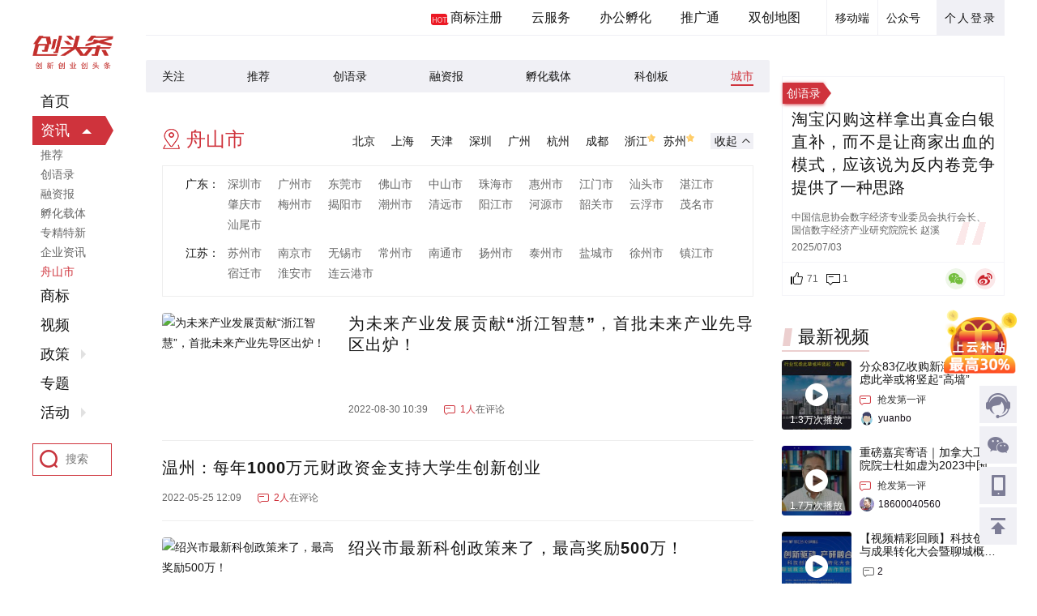

--- FILE ---
content_type: text/html;charset=utf-8
request_url: http://www.ctoutiao.com/city/392/
body_size: 16385
content:
<!DOCTYPE html>
<html>
<head>
    <meta charset="UTF-8">
    <title>舟山市创业政策_舟山市创投资讯_舟山市创投圈_舟山市双创新闻-创头条</title>
    <meta name="keywords" content="舟山市创投资讯,舟山市双创新闻,舟山市创业新闻资讯,舟山市创业政策,舟山市创业政策汇总,舟山市创投新闻,舟山市创投圈" />
    <meta name="description" content="创头条地方频道为创业者和投资者提供最新鲜最全面的舟山市创业政策、舟山市创业新闻资讯、舟山市创投新闻、舟山市双创新闻，汇集舟山市创投圈最全面的资讯政策信息，为舟山市的创业者和投资人提供最便利的交流平台。" />
    <link rel="stylesheet" href="/style/toutiao2019/css/barrager.css">
    <link rel="stylesheet" href="/style/toutiao2019/css/newctt.css?v=3.7">
    <script type="text/javascript" src="/style/toutiao2019/js/jquery-1.11.1.min.js"></script>
    <script type="text/javascript" src="/style/toutiao2019/js/jquery.barrager.js"></script>
</head>
<body>

<div>

    <div class="ctt-layout">

        <div class="ctt-layout-main clearFix">

            <div class="ctt-main-right clearFix">

                <div class="ctt-header clearFix">
    <div class="ctt-header-content">
        <div class="ctt-header-passport">
            <div class="ctt-personal">
                                <a href="/auth/login.html" class="ctt-personal-login hide">个人登录</a>
                            </div>
        </div>
        <div class="ctt-header-qrcode clearFix">
            <div class="ctt-header-qrcode-gzh">
                <div class="ctt-qrcode-gzh-del" style="border-left: 1px solid #f0f0f5; padding: 0  10px;">公众号</div>
                <div class="ctt-qrcode-wm">
                    <img src="/style/toutiao2019/img/QRcode-gzh.jpg" alt="">
                    <span>关注微信公众号</span>
                </div>
            </div>
            <div class="ctt-header-qrcode-app">
                <div class="ctt-qrcode-app-del" style="border-left: 1px solid #f0f0f5; padding: 0  10px;">移动端</div>
                <div class="ctt-qrcode-wm" style="width:160px;left:-55px;">
                    <div>
                        <img src="/style/toutiao2019/img/QRcode-qfb.jpg" alt="">
                        <span>创头条企服版APP</span>
                    </div>
                    <!-- <div>
                        <img src="/style/toutiao2019/img/QRcode-kxb.jpg" alt="">
                        <span>创头条快享版APP</span>
                    </div> -->
                </div>
            </div>
        </div>
        <div class="ctt-header-navsy" style="height:44px;">
            <a href="https://www.kaipaier.com/service/" target="_blank" rel="nofollow"><em></em>商标注册</a>
            <a href="http://www.sccloud.cn/" target="_blank" rel="nofollow">云服务</a>
            <a href="/service/officeSpace/" target="_blank">办公孵化</a>
            <a href="/tuiguang/" target="_blank">推广通</a>
            <a href="/map/index.html" target="_blank">双创地图</a>
        </div>
    </div>
</div>

                <div class="ctt-layout-content">

                    <div class="ctt-article">

                        <div class="ctt-home-main clearFix">

                            <div class="ctt-home-flow">

                                <div class="nav-takeup-all" data-has-first="0">
                                    <div class="ctt-takeup-all-abse">
                                        <div class="ctt-takeup-all ctt-takeup-alaurt">
                                            <div class="takeup"><a href="/me/">关注</a></div>
                                            <div class="occupy"></div>
                                            <div class="takeup"><a href="/toutiao/">推荐</a></div>
                                            <!-- <div class="occupy"></div> -->
                                            <!-- <div class="takeup"><a href="/toutiao/chosen/">创精选</a></div> -->
                                            <div class="occupy"></div>
                                            <div class="takeup"><a href="/yulu/">创语录</a></div>
                                            <div class="occupy"></div>
                                            <div class="takeup"><a href="/invest/">融资报</a></div>
                                            <div class="occupy"></div>
                                            <div class="takeup"><a href="/cat/16/" class="">孵化载体</a></div>
                                            <div class="occupy"></div>
                                            <div class="takeup"><a href="/cat/53/" class="">科创板</a></div>
                                            <div class="occupy"></div>
                                            <div class="takeup"><a href="/city/2/" class="takeup-active">城市</a></div>
                                        </div>
                                    </div>
                                </div>

                                <div class="ctt-home-flow-list clearFix">
                                    <div class="clearFix padding-top-20 ctt-add-localbox">
                                        <div class="local-left">舟山市</div>
                                        <div class="clearFix local-rig">
                                            <p class="clearFix">

                                                <a href="/city/52/" >北京</a>
                                                <a href="/city/25/" >上海</a>
                                                <a href="/city/27/" >天津</a>
                                                <a href="/city/77/" >深圳</a>
                                                <a href="/city/76/" >广州</a>
                                                <a href="/city/383/" >杭州</a>
                                                <a href="/city/322/" >成都</a>
                                                <a href="/prov/31/" class="opo ">浙江<em></em></a>
                                                <a href="/city/221/" class="opo ">苏州<em></em></a>
                                            </p>
                                            <div class="localzk">收起</div>
                                        </div>
                                    </div>
                                    <div class="ctt-all-localbox">
                                        <ul class="Fvboxg">
                                                                                        <li>
                                                <span>广东：</span>
                                                                                                <a href="/city/77/" >深圳市</a>
                                                                                                <a href="/city/76/" >广州市</a>
                                                                                                <a href="/city/79/" >东莞市</a>
                                                                                                <a href="/city/80/" >佛山市</a>
                                                                                                <a href="/city/95/" >中山市</a>
                                                                                                <a href="/city/96/" >珠海市</a>
                                                                                                <a href="/city/82/" >惠州市</a>
                                                                                                <a href="/city/83/" >江门市</a>
                                                                                                <a href="/city/88/" >汕头市</a>
                                                                                                <a href="/city/93/" >湛江市</a>
                                                                                                <a href="/city/94/" >肇庆市</a>
                                                                                                <a href="/city/86/" >梅州市</a>
                                                                                                <a href="/city/84/" >揭阳市</a>
                                                                                                <a href="/city/78/" >潮州市</a>
                                                                                                <a href="/city/87/" >清远市</a>
                                                                                                <a href="/city/91/" >阳江市</a>
                                                                                                <a href="/city/81/" >河源市</a>
                                                                                                <a href="/city/90/" >韶关市</a>
                                                                                                <a href="/city/92/" >云浮市</a>
                                                                                                <a href="/city/85/" >茂名市</a>
                                                                                                <a href="/city/89/" >汕尾市</a>
                                                                                            </li>
                                                                                        <li>
                                                <span>江苏：</span>
                                                                                                <a href="/city/221/" >苏州市</a>
                                                                                                <a href="/city/220/" >南京市</a>
                                                                                                <a href="/city/222/" >无锡市</a>
                                                                                                <a href="/city/223/" >常州市</a>
                                                                                                <a href="/city/226/" >南通市</a>
                                                                                                <a href="/city/231/" >扬州市</a>
                                                                                                <a href="/city/228/" >泰州市</a>
                                                                                                <a href="/city/230/" >盐城市</a>
                                                                                                <a href="/city/229/" >徐州市</a>
                                                                                                <a href="/city/232/" >镇江市</a>
                                                                                                <a href="/city/227/" >宿迁市</a>
                                                                                                <a href="/city/224/" >淮安市</a>
                                                                                                <a href="/city/225/" >连云港市</a>
                                                                                            </li>
                                                                                        <li>
                                                <span>浙江：</span>
                                                                                                <a href="/city/383/" >杭州市</a>
                                                                                                <a href="/city/388/" >宁波市</a>
                                                                                                <a href="/city/391/" >温州市</a>
                                                                                                <a href="/city/386/" >金华市</a>
                                                                                                <a href="/city/385/" >嘉兴市</a>
                                                                                                <a href="/city/390/" >台州市</a>
                                                                                                <a href="/city/384/" >湖州市</a>
                                                                                                <a href="/city/389/" >绍兴市</a>
                                                                                                <a href="/city/393/" >衢州市</a>
                                                                                                <a href="/city/392/" class="yeslab">舟山市</a>
                                                                                                <a href="/city/387/" >丽水市</a>
                                                                                            </li>
                                                                                        <li>
                                                <span>山东：</span>
                                                                                                <a href="/city/284/" >青岛市</a>
                                                                                                <a href="/city/283/" >济南市</a>
                                                                                                <a href="/city/297/" >烟台市</a>
                                                                                                <a href="/city/296/" >潍坊市</a>
                                                                                                <a href="/city/299/" >淄博市</a>
                                                                                                <a href="/city/292/" >临沂市</a>
                                                                                                <a href="/city/295/" >威海市</a>
                                                                                                <a href="/city/294/" >泰安市</a>
                                                                                                <a href="/city/289/" >济宁市</a>
                                                                                                <a href="/city/286/" >德州市</a>
                                                                                                <a href="/city/291/" >聊城市</a>
                                                                                                <a href="/city/287/" >东营市</a>
                                                                                                <a href="/city/288/" >菏泽市</a>
                                                                                                <a href="/city/298/" >枣庄市</a>
                                                                                                <a href="/city/285/" >滨州市</a>
                                                                                                <a href="/city/293/" >日照市</a>
                                                                                                <a href="/city/290/" >莱芜市</a>
                                                                                            </li>
                                                                                        <li>
                                                <span>河南：</span>
                                                                                                <a href="/city/149/" >郑州市</a>
                                                                                                <a href="/city/150/" >洛阳市</a>
                                                                                                <a href="/city/160/" >新乡市</a>
                                                                                                <a href="/city/162/" >许昌市</a>
                                                                                                <a href="/city/152/" >安阳市</a>
                                                                                                <a href="/city/155/" >焦作市</a>
                                                                                                <a href="/city/156/" >南阳市</a>
                                                                                                <a href="/city/163/" >周口市</a>
                                                                                                <a href="/city/157/" >平顶山市</a>
                                                                                                <a href="/city/159/" >商丘市</a>
                                                                                                <a href="/city/164/" >驻马店市</a>
                                                                                                <a href="/city/153/" >鹤壁市</a>
                                                                                                <a href="/city/151/" >开封市</a>
                                                                                                <a href="/city/166/" >濮阳市</a>
                                                                                                <a href="/city/161/" >信阳市</a>
                                                                                                <a href="/city/158/" >三门峡市</a>
                                                                                                <a href="/city/154/" >济源市</a>
                                                                                                <a href="/city/165/" >漯河市</a>
                                                                                            </li>
                                                                                        <li>
                                                <span>四川：</span>
                                                                                                <a href="/city/322/" >成都市</a>
                                                                                                <a href="/city/323/" >绵阳市</a>
                                                                                                <a href="/city/334/" >南充市</a>
                                                                                                <a href="/city/342/" >泸州市</a>
                                                                                                <a href="/city/327/" >德阳市</a>
                                                                                                <a href="/city/341/" >自贡市</a>
                                                                                                <a href="/city/331/" >乐山市</a>
                                                                                                <a href="/city/339/" >宜宾市</a>
                                                                                                <a href="/city/326/" >达州市</a>
                                                                                                <a href="/city/337/" >遂宁市</a>
                                                                                                <a href="/city/332/" >凉山彝族自治州</a>
                                                                                                <a href="/city/330/" >广元市</a>
                                                                                                <a href="/city/329/" >广安市</a>
                                                                                                <a href="/city/333/" >眉山市</a>
                                                                                                <a href="/city/335/" >内江市</a>
                                                                                                <a href="/city/325/" >巴中市</a>
                                                                                                <a href="/city/338/" >雅安市</a>
                                                                                                <a href="/city/340/" >资阳市</a>
                                                                                                <a href="/city/336/" >攀枝花市</a>
                                                                                                <a href="/city/324/" >阿坝藏族羌族自治州</a>
                                                                                                <a href="/city/328/" >甘孜藏族自治州</a>
                                                                                            </li>
                                                                                        <li>
                                                <span>湖北：</span>
                                                                                                <a href="/city/180/" >武汉市</a>
                                                                                                <a href="/city/193/" >襄阳市</a>
                                                                                                <a href="/city/195/" >宜昌市</a>
                                                                                                <a href="/city/189/" >十堰市</a>
                                                                                                <a href="/city/186/" >荆州市</a>
                                                                                                <a href="/city/194/" >孝感市</a>
                                                                                                <a href="/city/192/" >咸宁市</a>
                                                                                                <a href="/city/183/" >黄冈市</a>
                                                                                                <a href="/city/190/" >随州市</a>
                                                                                                <a href="/city/185/" >荆门市</a>
                                                                                                <a href="/city/184/" >黄石市</a>
                                                                                                <a href="/city/196/" >恩施土家族苗族自治州</a>
                                                                                                <a href="/city/182/" >鄂州市</a>
                                                                                                <a href="/city/181/" >仙桃市</a>
                                                                                                <a href="/city/191/" >天门市</a>
                                                                                                <a href="/city/187/" >潜江市</a>
                                                                                                <a href="/city/188/" >神农架林区</a>
                                                                                            </li>
                                                                                        <li>
                                                <span>陕西：</span>
                                                                                                <a href="/city/311/" >西安市</a>
                                                                                                <a href="/city/318/" >咸阳市</a>
                                                                                                <a href="/city/313/" >宝鸡市</a>
                                                                                                <a href="/city/320/" >榆林市</a>
                                                                                                <a href="/city/317/" >渭南市</a>
                                                                                                <a href="/city/314/" >汉中市</a>
                                                                                                <a href="/city/319/" >延安市</a>
                                                                                                <a href="/city/312/" >安康市</a>
                                                                                                <a href="/city/315/" >商洛市</a>
                                                                                                <a href="/city/316/" >铜川市</a>
                                                                                            </li>
                                                                                        <li>
                                                <span>香港：</span>
                                                                                                <a href="/city/395/" >香港</a>
                                                                                            </li>
                                                                                        <li>
                                                <span>河北：</span>
                                                                                                <a href="/city/138/" >石家庄市</a>
                                                                                                <a href="/city/139/" >保定市</a>
                                                                                                <a href="/city/140/" >沧州市</a>
                                                                                                <a href="/city/144/" >廊坊市</a>
                                                                                                <a href="/city/146/" >唐山市</a>
                                                                                                <a href="/city/143/" >衡水市</a>
                                                                                                <a href="/city/142/" >邯郸市</a>
                                                                                                <a href="/city/145/" >秦皇岛市</a>
                                                                                                <a href="/city/147/" >邢台市</a>
                                                                                                <a href="/city/141/" >承德市</a>
                                                                                                <a href="/city/148/" >张家口市</a>
                                                                                            </li>
                                                                                        <li>
                                                <span>福建：</span>
                                                                                                <a href="/city/60/" >厦门市</a>
                                                                                                <a href="/city/53/" >福州市</a>
                                                                                                <a href="/city/58/" >泉州市</a>
                                                                                                <a href="/city/61/" >漳州市</a>
                                                                                                <a href="/city/56/" >宁德市</a>
                                                                                                <a href="/city/57/" >莆田市</a>
                                                                                                <a href="/city/55/" >南平市</a>
                                                                                                <a href="/city/54/" >龙岩市</a>
                                                                                                <a href="/city/59/" >三明市</a>
                                                                                            </li>
                                                                                        <li>
                                                <span>安徽：</span>
                                                                                                <a href="/city/3401/" >合肥市</a>
                                                                                                <a href="/city/49/" >芜湖市</a>
                                                                                                <a href="/city/36/" >安庆市</a>
                                                                                                <a href="/city/40/" >滁州市</a>
                                                                                                <a href="/city/41/" >阜阳市</a>
                                                                                                <a href="/city/46/" >马鞍山市</a>
                                                                                                <a href="/city/50/" >宣城市</a>
                                                                                                <a href="/city/37/" >蚌埠市</a>
                                                                                                <a href="/city/45/" >六安市</a>
                                                                                                <a href="/city/43/" >淮南市</a>
                                                                                                <a href="/city/51/" >亳州市</a>
                                                                                                <a href="/city/44/" >黄山市</a>
                                                                                                <a href="/city/47/" >宿州市</a>
                                                                                                <a href="/city/39/" >池州市</a>
                                                                                                <a href="/city/42/" >淮北市</a>
                                                                                                <a href="/city/48/" >铜陵市</a>
                                                                                            </li>
                                                                                        <li>
                                                <span>辽宁：</span>
                                                                                                <a href="/city/245/" >大连市</a>
                                                                                                <a href="/city/244/" >沈阳市</a>
                                                                                                <a href="/city/257/" >营口市</a>
                                                                                                <a href="/city/249/" >丹东市</a>
                                                                                                <a href="/city/253/" >锦州市</a>
                                                                                                <a href="/city/250/" >抚顺市</a>
                                                                                                <a href="/city/246/" >鞍山市</a>
                                                                                                <a href="/city/252/" >葫芦岛市</a>
                                                                                                <a href="/city/256/" >铁岭市</a>
                                                                                                <a href="/city/255/" >盘锦市</a>
                                                                                                <a href="/city/254/" >辽阳市</a>
                                                                                                <a href="/city/248/" >朝阳市</a>
                                                                                                <a href="/city/251/" >阜新市</a>
                                                                                                <a href="/city/247/" >本溪市</a>
                                                                                            </li>
                                                                                        <li>
                                                <span>湖南：</span>
                                                                                                <a href="/city/197/" >长沙市</a>
                                                                                                <a href="/city/210/" >株洲市</a>
                                                                                                <a href="/city/209/" >岳阳市</a>
                                                                                                <a href="/city/199/" >常德市</a>
                                                                                                <a href="/city/205/" >湘潭市</a>
                                                                                                <a href="/city/201/" >衡阳市</a>
                                                                                                <a href="/city/200/" >郴州市</a>
                                                                                                <a href="/city/202/" >怀化市</a>
                                                                                                <a href="/city/207/" >益阳市</a>
                                                                                                <a href="/city/204/" >邵阳市</a>
                                                                                                <a href="/city/208/" >永州市</a>
                                                                                                <a href="/city/203/" >娄底市</a>
                                                                                                <a href="/city/198/" >张家界市</a>
                                                                                                <a href="/city/206/" >湘西土家族苗族自治州</a>
                                                                                            </li>
                                                                                        <li>
                                                <span>重庆：</span>
                                                                                                <a href="/city/394/" >重庆市</a>
                                                                                                <a href="/city/3431/" >重庆郊县</a>
                                                                                            </li>
                                                                                        <li>
                                                <span>云南：</span>
                                                                                                <a href="/city/367/" >昆明市</a>
                                                                                                <a href="/city/376/" >红河哈尼族彝族自治州</a>
                                                                                                <a href="/city/380/" >西双版纳傣族自治州</a>
                                                                                                <a href="/city/378/" >曲靖市</a>
                                                                                                <a href="/city/373/" >大理白族自治州</a>
                                                                                                <a href="/city/368/" >怒江傈僳族自治州</a>
                                                                                                <a href="/city/381/" >玉溪市</a>
                                                                                                <a href="/city/374/" >德宏傣族景颇族自治州</a>
                                                                                                <a href="/city/372/" >楚雄彝族自治州</a>
                                                                                                <a href="/city/370/" >丽江市</a>
                                                                                                <a href="/city/379/" >文山壮族苗族自治州</a>
                                                                                                <a href="/city/382/" >昭通市</a>
                                                                                                <a href="/city/369/" >普洱市</a>
                                                                                                <a href="/city/377/" >临沧市</a>
                                                                                                <a href="/city/375/" >迪庆藏族自治州</a>
                                                                                                <a href="/city/371/" >保山市</a>
                                                                                            </li>
                                                                                        <li>
                                                <span>新疆：</span>
                                                                                                <a href="/city/351/" >乌鲁木齐市</a>
                                                                                                <a href="/city/354/" >巴音郭楞蒙古自治州</a>
                                                                                                <a href="/city/366/" >伊犁哈萨克自治州</a>
                                                                                                <a href="/city/361/" >克孜勒苏柯尔克孜自治州</a>
                                                                                                <a href="/city/359/" >喀什地区</a>
                                                                                                <a href="/city/352/" >阿克苏地区</a>
                                                                                                <a href="/city/356/" >昌吉回族自治州</a>
                                                                                                <a href="/city/3479/" >塔城地区</a>
                                                                                                <a href="/city/358/" >和田地区</a>
                                                                                                <a href="/city/362/" >石河子市</a>
                                                                                                <a href="/city/355/" >博尔塔拉蒙古自治州</a>
                                                                                                <a href="/city/3466/" >吐鲁番市</a>
                                                                                                <a href="/city/360/" >克拉玛依市</a>
                                                                                                <a href="/city/3480/" >阿勒泰地区</a>
                                                                                                <a href="/city/357/" >哈密市</a>
                                                                                                <a href="/city/365/" >五家渠市</a>
                                                                                                <a href="/city/363/" >图木舒克市</a>
                                                                                                <a href="/city/353/" >阿拉尔市</a>
                                                                                                <a href="/city/3458/" >北屯市</a>
                                                                                                <a href="/city/3461/" >可克达拉市</a>
                                                                                                <a href="/city/3459/" >铁门关市</a>
                                                                                                <a href="/city/3460/" >双河市</a>
                                                                                                <a href="/city/3462/" >昆玉市</a>
                                                                                            </li>
                                                                                        <li>
                                                <span>江西：</span>
                                                                                                <a href="/city/233/" >南昌市</a>
                                                                                                <a href="/city/242/" >宜春市</a>
                                                                                                <a href="/city/238/" >九江市</a>
                                                                                                <a href="/city/235/" >赣州市</a>
                                                                                                <a href="/city/240/" >上饶市</a>
                                                                                                <a href="/city/236/" >吉安市</a>
                                                                                                <a href="/city/234/" >抚州市</a>
                                                                                                <a href="/city/241/" >新余市</a>
                                                                                                <a href="/city/239/" >萍乡市</a>
                                                                                                <a href="/city/237/" >景德镇市</a>
                                                                                                <a href="/city/243/" >鹰潭市</a>
                                                                                            </li>
                                                                                        <li>
                                                <span>吉林：</span>
                                                                                                <a href="/city/211/" >长春市</a>
                                                                                                <a href="/city/219/" >延边朝鲜族自治州</a>
                                                                                                <a href="/city/212/" >吉林市</a>
                                                                                                <a href="/city/218/" >通化市</a>
                                                                                                <a href="/city/217/" >松原市</a>
                                                                                                <a href="/city/216/" >四平市</a>
                                                                                                <a href="/city/215/" >辽源市</a>
                                                                                                <a href="/city/214/" >白山市</a>
                                                                                                <a href="/city/213/" >白城市</a>
                                                                                            </li>
                                                                                        <li>
                                                <span>广西：</span>
                                                                                                <a href="/city/97/" >南宁市</a>
                                                                                                <a href="/city/98/" >桂林市</a>
                                                                                                <a href="/city/107/" >柳州市</a>
                                                                                                <a href="/city/103/" >贵港市</a>
                                                                                                <a href="/city/99/" >百色市</a>
                                                                                                <a href="/city/110/" >玉林市</a>
                                                                                                <a href="/city/102/" >防城港市</a>
                                                                                                <a href="/city/100/" >北海市</a>
                                                                                                <a href="/city/104/" >河池市</a>
                                                                                                <a href="/city/109/" >梧州市</a>
                                                                                                <a href="/city/108/" >钦州市</a>
                                                                                                <a href="/city/106/" >来宾市</a>
                                                                                                <a href="/city/101/" >崇左市</a>
                                                                                                <a href="/city/105/" >贺州市</a>
                                                                                            </li>
                                                                                        <li>
                                                <span>海南：</span>
                                                                                                <a href="/city/120/" >海口市</a>
                                                                                                <a href="/city/121/" >三亚市</a>
                                                                                                <a href="/city/125/" >澄迈县</a>
                                                                                                <a href="/city/137/" >儋州市</a>
                                                                                                <a href="/city/131/" >琼海市</a>
                                                                                                <a href="/city/130/" >陵水黎族自治县</a>
                                                                                                <a href="/city/134/" >万宁市</a>
                                                                                                <a href="/city/135/" >文昌市</a>
                                                                                                <a href="/city/126/" >定安县</a>
                                                                                                <a href="/city/128/" >乐东黎族自治县</a>
                                                                                                <a href="/city/127/" >东方市</a>
                                                                                                <a href="/city/133/" >屯昌县</a>
                                                                                                <a href="/city/129/" >临高县</a>
                                                                                                <a href="/city/122/" >白沙黎族自治县</a>
                                                                                                <a href="/city/136/" >五指山市</a>
                                                                                                <a href="/city/123/" >保亭黎族苗族自治县</a>
                                                                                                <a href="/city/132/" >琼中黎族苗族自治县</a>
                                                                                                <a href="/city/124/" >昌江黎族自治县</a>
                                                                                                <a href="/city/3478/" >三沙市</a>
                                                                                            </li>
                                                                                        <li>
                                                <span>山西：</span>
                                                                                                <a href="/city/300/" >太原市</a>
                                                                                                <a href="/city/305/" >临汾市</a>
                                                                                                <a href="/city/310/" >运城市</a>
                                                                                                <a href="/city/304/" >晋中市</a>
                                                                                                <a href="/city/306/" >吕梁市</a>
                                                                                                <a href="/city/308/" >忻州市</a>
                                                                                                <a href="/city/303/" >晋城市</a>
                                                                                                <a href="/city/309/" >阳泉市</a>
                                                                                                <a href="/city/307/" >朔州市</a>
                                                                                                <a href="/city/301/" >长治市</a>
                                                                                                <a href="/city/302/" >大同市</a>
                                                                                            </li>
                                                                                        <li>
                                                <span>黑龙江：</span>
                                                                                                <a href="/city/167/" >哈尔滨市</a>
                                                                                                <a href="/city/174/" >牡丹江市</a>
                                                                                                <a href="/city/168/" >大庆市</a>
                                                                                                <a href="/city/178/" >绥化市</a>
                                                                                                <a href="/city/173/" >佳木斯市</a>
                                                                                                <a href="/city/176/" >齐齐哈尔市</a>
                                                                                                <a href="/city/171/" >黑河市</a>
                                                                                                <a href="/city/170/" >鹤岗市</a>
                                                                                                <a href="/city/175/" >七台河市</a>
                                                                                                <a href="/city/177/" >双鸭山市</a>
                                                                                                <a href="/city/179/" >伊春市</a>
                                                                                                <a href="/city/172/" >鸡西市</a>
                                                                                                <a href="/city/169/" >大兴安岭地区</a>
                                                                                            </li>
                                                                                        <li>
                                                <span>内蒙古：</span>
                                                                                                <a href="/city/258/" >呼和浩特市</a>
                                                                                                <a href="/city/263/" >鄂尔多斯市</a>
                                                                                                <a href="/city/261/" >包头市</a>
                                                                                                <a href="/city/262/" >赤峰市</a>
                                                                                                <a href="/city/265/" >通辽市</a>
                                                                                                <a href="/city/264/" >呼伦贝尔市</a>
                                                                                                <a href="/city/268/" >锡林郭勒盟</a>
                                                                                                <a href="/city/269/" >兴安盟</a>
                                                                                                <a href="/city/260/" >巴彦淖尔市</a>
                                                                                                <a href="/city/267/" >乌兰察布市</a>
                                                                                                <a href="/city/266/" >乌海市</a>
                                                                                                <a href="/city/259/" >阿拉善盟</a>
                                                                                            </li>
                                                                                        <li>
                                                <span>贵州：</span>
                                                                                                <a href="/city/111/" >贵阳市</a>
                                                                                                <a href="/city/119/" >遵义市</a>
                                                                                                <a href="/city/113/" >毕节市</a>
                                                                                                <a href="/city/115/" >黔东南苗族侗族自治州</a>
                                                                                                <a href="/city/118/" >铜仁市</a>
                                                                                                <a href="/city/114/" >六盘水市</a>
                                                                                                <a href="/city/112/" >安顺市</a>
                                                                                                <a href="/city/117/" >黔西南布依族苗族自治州</a>
                                                                                                <a href="/city/116/" >黔南布依族苗族自治州</a>
                                                                                            </li>
                                                                                        <li>
                                                <span>甘肃：</span>
                                                                                                <a href="/city/62/" >兰州市</a>
                                                                                                <a href="/city/75/" >张掖市</a>
                                                                                                <a href="/city/73/" >天水市</a>
                                                                                                <a href="/city/63/" >白银市</a>
                                                                                                <a href="/city/64/" >定西市</a>
                                                                                                <a href="/city/68/" >酒泉市</a>
                                                                                                <a href="/city/72/" >庆阳市</a>
                                                                                                <a href="/city/74/" >武威市</a>
                                                                                                <a href="/city/69/" >临夏回族自治州</a>
                                                                                                <a href="/city/65/" >甘南藏族自治州</a>
                                                                                                <a href="/city/67/" >金昌市</a>
                                                                                                <a href="/city/66/" >嘉峪关</a>
                                                                                                <a href="/city/71/" >平凉市</a>
                                                                                                <a href="/city/70/" >陇南市</a>
                                                                                            </li>
                                                                                        <li>
                                                <span>宁夏：</span>
                                                                                                <a href="/city/270/" >银川市</a>
                                                                                                <a href="/city/273/" >吴忠市</a>
                                                                                                <a href="/city/272/" >石嘴山市</a>
                                                                                                <a href="/city/271/" >固原市</a>
                                                                                                <a href="/city/274/" >中卫市</a>
                                                                                            </li>
                                                                                        <li>
                                                <span>青海：</span>
                                                                                                <a href="/city/275/" >西宁市</a>
                                                                                                <a href="/city/278/" >海东市</a>
                                                                                                <a href="/city/280/" >海西蒙古族藏族自治州</a>
                                                                                                <a href="/city/279/" >海南藏族自治州</a>
                                                                                                <a href="/city/277/" >海北藏族自治州</a>
                                                                                                <a href="/city/281/" >黄南藏族自治州</a>
                                                                                                <a href="/city/282/" >玉树藏族自治州</a>
                                                                                                <a href="/city/276/" >果洛藏族自治州</a>
                                                                                            </li>
                                                                                        <li>
                                                <span>西藏：</span>
                                                                                                <a href="/city/344/" >拉萨市</a>
                                                                                                <a href="/city/349/" >日喀则市</a>
                                                                                                <a href="/city/347/" >林芝市</a>
                                                                                                <a href="/city/350/" >山南市</a>
                                                                                                <a href="/city/348/" >那曲市</a>
                                                                                                <a href="/city/346/" >昌都市</a>
                                                                                                <a href="/city/345/" >阿里地区</a>
                                                                                            </li>
                                                                                    </ul>
                                    </div>
                                    <input type="hidden" id="city_id" value="392">
                                </div>

                                <script type="text/javascript">
                                    $('.localzk').on('click',function(){
                                        if(!$(this).hasClass('znk')){
                                            $(this).addClass('znk').text('展开')
                                            $('.ctt-all-localbox').slideToggle()
                                        }else{
                                            $(this).removeClass('znk').text('收起')
                                            $('.ctt-all-localbox').slideToggle()
                                        }
                                    })
                                </script>

                                <div class="ctt-home-flow-list clearFix" id="append_content">
                                    <div class="ctt-home-flow-item">

    <div class="ctt-flow-article-item">

        <div class="ctt-shadow-wrapper">

            <div class="ctt-shadow-content clearFix">
                                <div class="article-item-pic-wrapper">
                    <a tkexp="p;3084726;st;0;0" href="/3084726.html" target="_blank" rel="noopener noreferrer" class="article-item-pic">
                        <img data-original="https://img2.ctoutiao.com/uploads/2022/08/30/16618270663186.png@!160x100" alt="为未来产业发展贡献“浙江智慧”，首批未来产业先导区出炉！" class="scaleBig">
                    </a>
                </div>
                                <div class="article-item-info clearFix">
                    <h2 class="title-wrapper ellipsis-2">
                        <a tkclk="p;3084726;st;0;0" target="_blank" href="/3084726.html" title="为未来产业发展贡献“浙江智慧”，首批未来产业先导区出炉！" rel="noopener noreferrer">为未来产业发展贡献“浙江智慧”，首批未来产业先导区出炉！</a>
                    </h2>
                    <div class="ctt-flow-bar clearFix">
                                                <span class="ctt-bar-time">2022-08-30 10:39</span>
                        <a href="/3084726.html#msg_0" target="_blank" rel="noopener noreferrer" class="ctt-bar-rob">
                                                        <span class="ctt-bar-review"><i>1人</i>在评论</span>
                                                    </a>
                    </div>
                </div>

            </div>

        </div>

    </div>

</div>
<div class="ctt-home-flow-item">

    <div class="ctt-flow-article-item">

        <div class="ctt-shadow-wrapper">

            <div class="ctt-shadow-content clearFix">
                                <div class="article-item-info clearFix">
                    <h2 class="title-wrapper ellipsis-2">
                        <a tkclk="p;3061507;st;0;0" target="_blank" href="/3061507.html" title="温州：每年1000万元财政资金支持大学生创新创业" rel="noopener noreferrer">温州：每年1000万元财政资金支持大学生创新创业</a>
                    </h2>
                    <div class="ctt-flow-bar clearFix">
                                                <span class="ctt-bar-time">2022-05-25 12:09</span>
                        <a href="/3061507.html#msg_0" target="_blank" rel="noopener noreferrer" class="ctt-bar-rob">
                                                        <span class="ctt-bar-review"><i>2人</i>在评论</span>
                                                    </a>
                    </div>
                </div>

            </div>

        </div>

    </div>

</div>
<div class="ctt-home-flow-item">

    <div class="ctt-flow-article-item">

        <div class="ctt-shadow-wrapper">

            <div class="ctt-shadow-content clearFix">
                                <div class="article-item-pic-wrapper">
                    <a tkexp="p;3056700;st;0;0" href="/3056700.html" target="_blank" rel="noopener noreferrer" class="article-item-pic">
                        <img data-original="https://img2.ctoutiao.com/uploads/2022/05/07/5c6dbb1d632352028c43c0817a20f3e7.jpg@!160x100" alt="绍兴市最新科创政策来了，最高奖励500万！" class="scaleBig">
                    </a>
                </div>
                                <div class="article-item-info clearFix">
                    <h2 class="title-wrapper ellipsis-2">
                        <a tkclk="p;3056700;st;0;0" target="_blank" href="/3056700.html" title="绍兴市最新科创政策来了，最高奖励500万！" rel="noopener noreferrer">绍兴市最新科创政策来了，最高奖励500万！</a>
                    </h2>
                    <div class="ctt-flow-bar clearFix">
                                                <span class="ctt-bar-time">2022-05-07 09:03</span>
                        <a href="/3056700.html#msg_0" target="_blank" rel="noopener noreferrer" class="ctt-bar-rob">
                                                        <span class="ctt-bar-review"><i>2人</i>在评论</span>
                                                    </a>
                    </div>
                </div>

            </div>

        </div>

    </div>

</div>
<div class="ctt-home-flow-item">

    <div class="ctt-flow-article-item">

        <div class="ctt-shadow-wrapper">

            <div class="ctt-shadow-content clearFix">
                                <div class="article-item-info clearFix">
                    <h2 class="title-wrapper ellipsis-2">
                        <a tkclk="p;3051020;st;0;0" target="_blank" href="/3051020.html" title="浙江：计划到2025年累计培育超万家“专精特新”中小企业" rel="noopener noreferrer">浙江：计划到2025年累计培育超万家“专精特新”中小企业</a>
                    </h2>
                    <div class="ctt-flow-bar clearFix">
                                                <span class="ctt-bar-time">2022-04-14 11:24</span>
                        <a href="/3051020.html#msg_0" target="_blank" rel="noopener noreferrer" class="ctt-bar-rob">
                                                        <span class="ctt-bar-review"><i>2人</i>在评论</span>
                                                    </a>
                    </div>
                </div>

            </div>

        </div>

    </div>

</div>
<div class="ctt-home-flow-item">

    <div class="ctt-flow-article-item">

        <div class="ctt-shadow-wrapper">

            <div class="ctt-shadow-content clearFix">
                                <div class="article-item-pic-wrapper">
                    <a tkexp="p;3036079;st;0;0" href="/3036079.html" target="_blank" rel="noopener noreferrer" class="article-item-pic">
                        <img data-original="https://img2.ctoutiao.com/uploads/2022/02/17/1645086782850467.jpg@!160x100" alt="浙江人社厅：“大学生如创业失败，贷款10万以下由政府代偿”非新政，自2015年始就有" class="scaleBig">
                    </a>
                </div>
                                <div class="article-item-info clearFix">
                    <h2 class="title-wrapper ellipsis-2">
                        <a tkclk="p;3036079;st;0;0" target="_blank" href="/3036079.html" title="浙江人社厅：“大学生如创业失败，贷款10万以下由政府代偿”非新政，自2015年始就有" rel="noopener noreferrer">浙江人社厅：“大学生如创业失败，贷款10万以下由政府代偿”非新政，自2015年始就有</a>
                    </h2>
                    <div class="ctt-flow-bar clearFix">
                                                <span class="ctt-bar-time">2022-02-17 16:34</span>
                        <a href="/3036079.html#msg_0" target="_blank" rel="noopener noreferrer" class="ctt-bar-rob">
                                                        <span class="ctt-bar-review"><i>2人</i>在评论</span>
                                                    </a>
                    </div>
                </div>

            </div>

        </div>

    </div>

</div>
<div class="ctt-home-flow-item">

    <div class="ctt-flow-article-item">

        <div class="ctt-shadow-wrapper">

            <div class="ctt-shadow-content clearFix">
                                <div class="article-item-info clearFix">
                    <h2 class="title-wrapper ellipsis-2">
                        <a tkclk="p;3035972;st;0;0" target="_blank" href="/3035972.html" title="浙江：大学生创业失败，贷款10万以下政府代偿，10万以上代偿80%" rel="noopener noreferrer">浙江：大学生创业失败，贷款10万以下政府代偿，10万以上代偿80%</a>
                    </h2>
                    <div class="ctt-flow-bar clearFix">
                                                <span class="ctt-bar-time">2022-02-17 13:34</span>
                        <a href="/3035972.html#msg_0" target="_blank" rel="noopener noreferrer" class="ctt-bar-rob">
                                                        <span class="ctt-bar-review"><i>5人</i>在评论</span>
                                                    </a>
                    </div>
                </div>

            </div>

        </div>

    </div>

</div>
<div class="ctt-home-flow-item">

    <div class="ctt-flow-article-item">

        <div class="ctt-shadow-wrapper">

            <div class="ctt-shadow-content clearFix">
                                <div class="article-item-info clearFix">
                    <h2 class="title-wrapper ellipsis-2">
                        <a tkclk="p;3035658;st;0;0" target="_blank" href="/3035658.html" title="宁波设立1亿元人才信贷风险池支持创业创新" rel="noopener noreferrer">宁波设立1亿元人才信贷风险池支持创业创新</a>
                    </h2>
                    <div class="ctt-flow-bar clearFix">
                                                <span class="ctt-bar-time">2022-02-16 15:03</span>
                        <a href="/3035658.html#msg_0" target="_blank" rel="noopener noreferrer" class="ctt-bar-rob">
                                                        <span class="ctt-bar-review"><i>2人</i>在评论</span>
                                                    </a>
                    </div>
                </div>

            </div>

        </div>

    </div>

</div>
<div class="ctt-home-flow-item">

    <div class="ctt-flow-article-item">

        <div class="ctt-shadow-wrapper">

            <div class="ctt-shadow-content clearFix">
                                <div class="article-item-info clearFix">
                    <h2 class="title-wrapper ellipsis-2">
                        <a tkclk="p;3032272;st;0;0" target="_blank" href="/3032272.html" title="浙江2022年计划培育100家专精特新“小巨人”企业" rel="noopener noreferrer">浙江2022年计划培育100家专精特新“小巨人”企业</a>
                    </h2>
                    <div class="ctt-flow-bar clearFix">
                                                <span class="ctt-bar-time">2022-01-26 16:27</span>
                        <a href="/3032272.html#msg_0" target="_blank" rel="noopener noreferrer" class="ctt-bar-rob">
                                                        <span class="ctt-bar-review"><i>2人</i>在评论</span>
                                                    </a>
                    </div>
                </div>

            </div>

        </div>

    </div>

</div>
<div class="ctt-home-flow-item">

    <div class="ctt-flow-article-item">

        <div class="ctt-shadow-wrapper">

            <div class="ctt-shadow-content clearFix">
                                <div class="article-item-info clearFix">
                    <h2 class="title-wrapper ellipsis-2">
                        <a tkclk="p;3032031;st;0;0" target="_blank" href="/3032031.html" title="浙江计划到2025年培育1000家国家级专精特新“小巨人”" rel="noopener noreferrer">浙江计划到2025年培育1000家国家级专精特新“小巨人”</a>
                    </h2>
                    <div class="ctt-flow-bar clearFix">
                                                <span class="ctt-bar-time">2022-01-25 17:52</span>
                        <a href="/3032031.html#msg_0" target="_blank" rel="noopener noreferrer" class="ctt-bar-rob">
                                                        <span class="ctt-bar-review"><i>2人</i>在评论</span>
                                                    </a>
                    </div>
                </div>

            </div>

        </div>

    </div>

</div>
<div class="ctt-home-flow-item">

    <div class="ctt-flow-article-item">

        <div class="ctt-shadow-wrapper">

            <div class="ctt-shadow-content clearFix">
                                <div class="article-item-info clearFix">
                    <h2 class="title-wrapper ellipsis-2">
                        <a tkclk="p;3031996;st;0;0" target="_blank" href="/3031996.html" title="杭州拟推“专精特新”数字化升级，最高500万元一次性补助" rel="noopener noreferrer">杭州拟推“专精特新”数字化升级，最高500万元一次性补助</a>
                    </h2>
                    <div class="ctt-flow-bar clearFix">
                                                <span class="ctt-bar-time">2022-01-25 16:44</span>
                        <a href="/3031996.html#msg_0" target="_blank" rel="noopener noreferrer" class="ctt-bar-rob">
                                                        <span class="ctt-bar-review"><i>2人</i>在评论</span>
                                                    </a>
                    </div>
                </div>

            </div>

        </div>

    </div>

</div>
<div class="ctt-home-flow-item">

    <div class="ctt-flow-article-item">

        <div class="ctt-shadow-wrapper">

            <div class="ctt-shadow-content clearFix">
                                <div class="article-item-info clearFix">
                    <h2 class="title-wrapper ellipsis-2">
                        <a tkclk="p;3009620;st;0;0" target="_blank" href="/3009620.html" title="浙江湖州推进科技创新平台建设，创新指数大幅提升" rel="noopener noreferrer">浙江湖州推进科技创新平台建设，创新指数大幅提升</a>
                    </h2>
                    <div class="ctt-flow-bar clearFix">
                                                <span class="ctt-bar-time">2021-11-15 19:17</span>
                        <a href="/3009620.html#msg_0" target="_blank" rel="noopener noreferrer" class="ctt-bar-rob">
                                                        <span class="ctt-bar-review"><i>2人</i>在评论</span>
                                                    </a>
                    </div>
                </div>

            </div>

        </div>

    </div>

</div>
<div class="ctt-home-flow-item">

    <div class="ctt-flow-article-item">

        <div class="ctt-shadow-wrapper">

            <div class="ctt-shadow-content clearFix">
                                <div class="article-item-info clearFix">
                    <h2 class="title-wrapper ellipsis-2">
                        <a tkclk="p;3006988;st;0;0" target="_blank" href="/3006988.html" title="慈溪市力争2025年末国家级专精特新“小巨人”达35家" rel="noopener noreferrer">慈溪市力争2025年末国家级专精特新“小巨人”达35家</a>
                    </h2>
                    <div class="ctt-flow-bar clearFix">
                                                <span class="ctt-bar-time">2021-11-08 18:29</span>
                        <a href="/3006988.html#msg_0" target="_blank" rel="noopener noreferrer" class="ctt-bar-rob">
                                                        <span class="ctt-bar-review"><i>2人</i>在评论</span>
                                                    </a>
                    </div>
                </div>

            </div>

        </div>

    </div>

</div>
<div class="ctt-home-flow-item">

    <div class="ctt-flow-article-item">

        <div class="ctt-shadow-wrapper">

            <div class="ctt-shadow-content clearFix">
                                <div class="article-item-info clearFix">
                    <h2 class="title-wrapper ellipsis-2">
                        <a tkclk="p;3005797;st;0;0" target="_blank" href="/3005797.html" title="浙江：构建数字长三角，布局建设量子通信专网和城域网" rel="noopener noreferrer">浙江：构建数字长三角，布局建设量子通信专网和城域网</a>
                    </h2>
                    <div class="ctt-flow-bar clearFix">
                                                <span class="ctt-bar-time">2021-11-04 19:01</span>
                        <a href="/3005797.html#msg_0" target="_blank" rel="noopener noreferrer" class="ctt-bar-rob">
                                                        <span class="ctt-bar-review"><i>2人</i>在评论</span>
                                                    </a>
                    </div>
                </div>

            </div>

        </div>

    </div>

</div>
<div class="ctt-home-flow-item">

    <div class="ctt-flow-article-item">

        <div class="ctt-shadow-wrapper">

            <div class="ctt-shadow-content clearFix">
                                <div class="article-item-pic-wrapper">
                    <a tkexp="p;2865567;st;0;0" href="/2865567.html" target="_blank" rel="noopener noreferrer" class="article-item-pic">
                        <img data-original="https://img2.ctoutiao.com/uploads/2021/03/24/16165512076995.jpg@!160x100" alt="2020年生物医药领域十大融资事件" class="scaleBig">
                    </a>
                </div>
                                <div class="article-item-info clearFix">
                    <h2 class="title-wrapper ellipsis-2">
                        <a tkclk="p;2865567;st;0;0" target="_blank" href="/2865567.html" title="2020年生物医药领域十大融资事件" rel="noopener noreferrer">2020年生物医药领域十大融资事件</a>
                    </h2>
                    <div class="ctt-flow-bar clearFix">
                                                <span class="ctt-bar-time">2021-03-24 10:14</span>
                        <a href="/2865567.html#msg_0" target="_blank" rel="noopener noreferrer" class="ctt-bar-rob">
                                                        <span class="ctt-bar-review"><i>2人</i>在评论</span>
                                                    </a>
                    </div>
                </div>

            </div>

        </div>

    </div>

</div>
<div class="ctt-home-flow-item">

    <div class="ctt-flow-article-item">

        <div class="ctt-shadow-wrapper">

            <div class="ctt-shadow-content clearFix">
                                <div class="article-item-pic-wrapper">
                    <a tkexp="p;2862456;st;0;0" href="/2862456.html" target="_blank" rel="noopener noreferrer" class="article-item-pic">
                        <img data-original="https://img2.ctoutiao.com/uploads/2021/03/19/16161602914500.jpg@!160x100" alt="每周融资资讯30期：消费生态的最新融资资讯" class="scaleBig">
                    </a>
                </div>
                                <div class="article-item-info clearFix">
                    <h2 class="title-wrapper ellipsis-2">
                        <a tkclk="p;2862456;st;0;0" target="_blank" href="/2862456.html" title="每周融资资讯30期：消费生态的最新融资资讯" rel="noopener noreferrer">每周融资资讯30期：消费生态的最新融资资讯</a>
                    </h2>
                    <div class="ctt-flow-bar clearFix">
                                                <span class="ctt-bar-time">2021-03-19 21:25</span>
                        <a href="/2862456.html#msg_0" target="_blank" rel="noopener noreferrer" class="ctt-bar-rob">
                                                        <span class="ctt-bar-review"><i>3人</i>在评论</span>
                                                    </a>
                    </div>
                </div>

            </div>

        </div>

    </div>

</div>
<div class="ctt-home-flow-item">

    <div class="ctt-flow-article-item">

        <div class="ctt-shadow-wrapper">

            <div class="ctt-shadow-content clearFix">
                                <div class="article-item-pic-wrapper">
                    <a tkexp="p;2862455;st;0;0" href="/2862455.html" target="_blank" rel="noopener noreferrer" class="article-item-pic">
                        <img data-original="https://img2.ctoutiao.com/uploads/2021/03/19/16161601832512.jpg@!160x100" alt="融资就像追女孩" class="scaleBig">
                    </a>
                </div>
                                <div class="article-item-info clearFix">
                    <h2 class="title-wrapper ellipsis-2">
                        <a tkclk="p;2862455;st;0;0" target="_blank" href="/2862455.html" title="融资就像追女孩" rel="noopener noreferrer">融资就像追女孩</a>
                    </h2>
                    <div class="ctt-flow-bar clearFix">
                                                <span class="ctt-bar-time">2021-03-19 21:23</span>
                        <a href="/2862455.html#msg_0" target="_blank" rel="noopener noreferrer" class="ctt-bar-rob">
                                                        <span class="ctt-bar-review"><i>2人</i>在评论</span>
                                                    </a>
                    </div>
                </div>

            </div>

        </div>

    </div>

</div>
<div class="ctt-home-flow-item">

    <div class="ctt-flow-article-item">

        <div class="ctt-shadow-wrapper">

            <div class="ctt-shadow-content clearFix">
                                <div class="article-item-pic-wrapper">
                    <a tkexp="p;2862452;st;0;0" href="/2862452.html" target="_blank" rel="noopener noreferrer" class="article-item-pic">
                        <img data-original="https://img2.ctoutiao.com/uploads/2021/03/19/1616159867999.jpg@!160x100" alt="喜茶、星巴克、盒马跨界烘焙，烘焙还有的搞吗？" class="scaleBig">
                    </a>
                </div>
                                <div class="article-item-info clearFix">
                    <h2 class="title-wrapper ellipsis-2">
                        <a tkclk="p;2862452;st;0;0" target="_blank" href="/2862452.html" title="喜茶、星巴克、盒马跨界烘焙，烘焙还有的搞吗？" rel="noopener noreferrer">喜茶、星巴克、盒马跨界烘焙，烘焙还有的搞吗？</a>
                    </h2>
                    <div class="ctt-flow-bar clearFix">
                                                <span class="ctt-bar-time">2021-03-19 21:18</span>
                        <a href="/2862452.html#msg_0" target="_blank" rel="noopener noreferrer" class="ctt-bar-rob">
                                                        <span class="ctt-bar-review"><i>3人</i>在评论</span>
                                                    </a>
                    </div>
                </div>

            </div>

        </div>

    </div>

</div>
<div class="ctt-home-flow-item">

    <div class="ctt-flow-article-item">

        <div class="ctt-shadow-wrapper">

            <div class="ctt-shadow-content clearFix">
                                <div class="article-item-pic-wrapper">
                    <a tkexp="p;2858729;st;0;0" href="/2858729.html" target="_blank" rel="noopener noreferrer" class="article-item-pic">
                        <img data-original="https://img2.ctoutiao.com/uploads/2021/03/16/16158976721948.jpg@!160x100" alt="每周融资资讯29期：消费生态的最新融资资讯" class="scaleBig">
                    </a>
                </div>
                                <div class="article-item-info clearFix">
                    <h2 class="title-wrapper ellipsis-2">
                        <a tkclk="p;2858729;st;0;0" target="_blank" href="/2858729.html" title="每周融资资讯29期：消费生态的最新融资资讯" rel="noopener noreferrer">每周融资资讯29期：消费生态的最新融资资讯</a>
                    </h2>
                    <div class="ctt-flow-bar clearFix">
                                                <span class="ctt-bar-time">2021-03-16 20:28</span>
                        <a href="/2858729.html#msg_0" target="_blank" rel="noopener noreferrer" class="ctt-bar-rob">
                                                        <span class="ctt-bar-review"><i>2人</i>在评论</span>
                                                    </a>
                    </div>
                </div>

            </div>

        </div>

    </div>

</div>
<div class="ctt-home-flow-item">

    <div class="ctt-flow-article-item">

        <div class="ctt-shadow-wrapper">

            <div class="ctt-shadow-content clearFix">
                                <div class="article-item-pic-wrapper">
                    <a tkexp="p;2858727;st;0;0" href="/2858727.html" target="_blank" rel="noopener noreferrer" class="article-item-pic">
                        <img data-original="https://img2.ctoutiao.com/uploads/2021/03/16/16158975573224.jpg@!160x100" alt="新消费品牌 丨 茶颜悦色，顺便卖奶茶的“设计公司”" class="scaleBig">
                    </a>
                </div>
                                <div class="article-item-info clearFix">
                    <h2 class="title-wrapper ellipsis-2">
                        <a tkclk="p;2858727;st;0;0" target="_blank" href="/2858727.html" title="新消费品牌 丨 茶颜悦色，顺便卖奶茶的“设计公司”" rel="noopener noreferrer">新消费品牌 丨 茶颜悦色，顺便卖奶茶的“设计公司”</a>
                    </h2>
                    <div class="ctt-flow-bar clearFix">
                                                <span class="ctt-bar-time">2021-03-16 20:27</span>
                        <a href="/2858727.html#msg_0" target="_blank" rel="noopener noreferrer" class="ctt-bar-rob">
                                                        <span class="ctt-bar-review"><i>3人</i>在评论</span>
                                                    </a>
                    </div>
                </div>

            </div>

        </div>

    </div>

</div>
<div class="ctt-home-flow-item">

    <div class="ctt-flow-article-item">

        <div class="ctt-shadow-wrapper">

            <div class="ctt-shadow-content clearFix">
                                <div class="article-item-pic-wrapper">
                    <a tkexp="p;2858723;st;0;0" href="/2858723.html" target="_blank" rel="noopener noreferrer" class="article-item-pic">
                        <img data-original="https://img2.ctoutiao.com/uploads/2021/03/16/16158973889716.jpg@!160x100" alt="氢创社｜千亿果酒市场，梅见为何登顶？" class="scaleBig">
                    </a>
                </div>
                                <div class="article-item-info clearFix">
                    <h2 class="title-wrapper ellipsis-2">
                        <a tkclk="p;2858723;st;0;0" target="_blank" href="/2858723.html" title="氢创社｜千亿果酒市场，梅见为何登顶？" rel="noopener noreferrer">氢创社｜千亿果酒市场，梅见为何登顶？</a>
                    </h2>
                    <div class="ctt-flow-bar clearFix">
                                                <span class="ctt-bar-time">2021-03-16 20:24</span>
                        <a href="/2858723.html#msg_0" target="_blank" rel="noopener noreferrer" class="ctt-bar-rob">
                                                        <span class="ctt-bar-review"><i>2人</i>在评论</span>
                                                    </a>
                    </div>
                </div>

            </div>

        </div>

    </div>

</div>

                                </div>

                                <div class="ctt-home-flow-more">
                                                                        <a class="ctt-Pointer" data-page="2" data-size="20" data-num="20" onclick="load_more(this)">加载更多</a>
                                                                    </div>
                                <script>

                                    $(function(){
                                        var newtop = 0;
                                        var hottop = $('.fixedt-item').offset().top;
                                        var hotheight = $('.hottext-fixedt').height();
                                        var topsize = $('.ctt-home-flow-more').offset().top;
                                        var bodyheight = $('body').innerHeight();
                                        function newscrolltop_posts(){
                                            newtop = $(this).scrollTop();
                                            var topsize = $('.ctt-home-flow-more').offset().top;
                                            bodyheight = $('body').innerHeight();
                                            if((newtop) > hottop){
                                                $('#scroll-hot').show();
                                                $('.hottext-fixedt').addClass('hottext-list-fixed')
                                                $('.fixedt-item').addClass('hottext-list-fixed-item')
                                                if((bodyheight - newtop - hotheight) < 340){
                                                    $('.hottext-fixedt').css({'position':'absolute','left':'auto','top':topsize-hotheight-40})
                                                }else{
                                                    $('.hottext-fixedt').css({'position':'fixed','top':0,'left':0})
                                                }
                                            }else{
                                                $('#scroll-hot').hide();
                                                $('.hottext-fixedt , .fixedt-item').attr({'style':''})
                                                $('.hottext-fixedt').removeClass('hottext-list-fixed')
                                                $('.fixedt-item').removeClass('hottext-list-fixed-item')
                                            }
                                        }
                                        // newscrolltop_posts();
                                        // $(window).scroll(newscrolltop_posts);
                                    })

                                    function load_more(obj) {
                                        var city_id = $('#city_id').val();
                                        var p = parseInt($(obj).attr('data-page'));
                                        var num = parseInt($(obj).attr('data-num'));
                                        var size = parseInt($(obj).attr('data-size'));
                                        if(num>=size) {
                                            $.ajax({
                                                url: "/index.php?city=" + city_id + "&p=" + p,
                                                dataType: "json",
                                                success: function (result) {
                                                    if (result.is_error == 0 && result.data.more_data > 0) {
                                                        $(obj).attr('data-page', result.data.more_page);
                                                        $(obj).attr('data-num', result.data.more_data);
                                                        $("#append_content").append(result.data.fetch_data);
                                                        Piclazyload();
                                                        if(result.data.more_data < result.data.page_size){
                                                            $(obj).html('没有更多内容了');
                                                        }
                                                    } else {
                                                        $(obj).html('没有更多内容了');
                                                    }
                                                }
                                            });
                                        }else{
                                            $(obj).html("没有更多内容了");
                                        }
                                    }
                                </script>

                                <div class="ctt-padding-4"></div>
                            </div>

                            <div class="ctt-home-column">

                                <!--创语录-->
<div class="ctt-rig-quotations ctt-padding-4 margin-top-20">
    <div class="quotations-title clearFix">
        <span>创语录</span>
    </div>
    <div class="quotations-text">
        <a href="/yulu/235786" target="_blank">淘宝闪购这样拿出真金白银直补，而不是让商家出血的模式，应该说为反内卷竞争提供了一种思路</a>
        <p>中国信息协会数字经济专业委员会执行会长、国信数字经济产业研究院院长 赵溪</p>
        <time>2025/07/03</time>
    </div>
    <div class="quotations-look-all clearFix">
                <span class="quotations-thumbsup " data-id="235786" data-is_zan="" onclick="ctt2019.yuludianzan(this,'upiconyes',this)">71</span>
        <a href="/yulu/235786#comment" target="_blank" ><span class="quotations-read-number" > 1</span></a>
        <div class="quotations-share clearFix">
            <div class="quotations-wx">
                <div class="share-wx"></div>
                <img src="/api/qrcode.php?text=http%3A%2F%2Fwww.ctoutiao.com%2Fyulu%2F235786" alt="中国信息协会数字经济专业委员会执行会长、国信数字经济产业研究院院长 赵溪">
            </div>
            <a href="http://service.weibo.com/share/share.php?url=http%3A%2F%2Fwww.ctoutiao.com%2Fyulu%2F235786&title=淘宝闪购这样拿出真金白银直补，而不是让商家出血的模式，应该说为反内卷竞争提供了一种思路——中国信息协会数字经济专业委员会执行会长、国信数字经济产业研究院院长 赵溪，去年的中央政治局会议首次提出，要防止“内卷式”恶性竞争‌‌。12月的中央经济工作会议，‌2025年政府工作报告中，也都强调要综合整治“内卷式”竞争。<br/>
淘宝闪购这样拿出真金白银直补，而不是让商家出血的模式，应该说为反内卷竞争提供了一种思路，即平台通过担当一定的产业责任，来激活行业要素。
<br/>应该说，消费市场的增量也可以不来自价格内卷的“零和博弈”，也可以是平台以投入、技术创新和资源整合创造的正向循环。（分享自@创头条）&appkey=3252254407&pic=&searchPic=false" target="_blank" rel="nofollow"><div class="quotations-wb"></div></a>
        </div>
    </div>
</div>
<!--红包-->

<!--热文-->
<!--视频-->
<div class="ctt-padding-4">
    <div class="">
        <div class="">
            <div class="ctt-subject-title-right clearFix">
                <span>最新视频</span>
            </div>
            <div class="ctt-hottext-list" style="margin-top: 10px;">
                <div class="video-rig-lists">
                                        <div class="v-next-bigbox">
                        <div class="v-next-leftpic">
                            <a href="/v/10491.html">
                                <img src="https://img2.ctoutiao.com/uploads/video/2025/09/22/cb56acdd8ebbf264e5a27664411645cc.jpg@!200x200" alt="分众83亿收购新潮，行业忧虑此举或将竖起“高墙”">
                                <div>
                                    <em></em>
                                    <span>1.3万次播放</span>
                                </div>
                            </a>
                        </div>
                        <div class="v-next-righttlt">
                            <h2 class="ellipsis-2"><a href="/v/10491.html">分众83亿收购新潮，行业忧虑此举或将竖起“高墙”</a></h2>
                            <div class="clearFix">
                                                                <a href="/v/10491.html#msg_0" class="vitt vi-one" style="position:relative;top:-5px;">抢发第一评</a>
                                                                <img src="https://img2.ctoutiao.com/images/avatar/defaultm.png@!70x70" alt="yuanbo"/>                                <span>yuanbo</span>                            </div>
                        </div>
                    </div>
                                        <div class="v-next-bigbox">
                        <div class="v-next-leftpic">
                            <a href="/v/10490.html">
                                <img src="https://img2.ctoutiao.com/uploads/video/2023/11/10/134a485152b3468ae3a135913f0ae61d.jpg@!200x200" alt="重磅嘉宾寄语｜加拿大工程院院士杜如虚为2023中国创交会打Call！">
                                <div>
                                    <em></em>
                                    <span>1.7万次播放</span>
                                </div>
                            </a>
                        </div>
                        <div class="v-next-righttlt">
                            <h2 class="ellipsis-2"><a href="/v/10490.html">重磅嘉宾寄语｜加拿大工程院院士杜如虚为2023中国创交会打Call！</a></h2>
                            <div class="clearFix">
                                                                <a href="/v/10490.html#msg_0" class="vitt vi-one" style="position:relative;top:-5px;">抢发第一评</a>
                                                                <img src="https://img2.ctoutiao.com/uploads/avatar/000/37/28/62.png@!70x70" alt="18600040560"/>                                <span>18600040560</span>                            </div>
                        </div>
                    </div>
                                        <div class="v-next-bigbox">
                        <div class="v-next-leftpic">
                            <a href="/v/10489.html">
                                <img src="https://img2.ctoutiao.com/uploads/2023/05/26/16850836277896.jpg@!200x200" alt="【视频精彩回顾】科技创新与成果转化大会暨聊城概念验证中心合作签约仪式">
                                <div>
                                    <em></em>
                                    <span>2.6万次播放</span>
                                </div>
                            </a>
                        </div>
                        <div class="v-next-righttlt">
                            <h2 class="ellipsis-2"><a href="/v/10489.html">【视频精彩回顾】科技创新与成果转化大会暨聊城概念验证中心合作签约仪式</a></h2>
                            <div class="clearFix">
                                                                <a href="/v/10489.html#msg_0" class="vitt vi-num" style="float:left;">2</a>
                                <br/>
                                                                <img src="https://img2.ctoutiao.com/uploads/avatar/000/37/28/62.png@!70x70" alt="18600040560"/>                                <span>18600040560</span>                            </div>
                        </div>
                    </div>
                    

                </div>
            </div>
        </div>
    </div>
</div>
<!--专题-->
<div class="ctt-padding-3">
    <div class="ctt-subject-title-right clearFix">
        <span>最新专题</span>
    </div>
    <div>
                <div class="ctt-specialtopic-right">
            <div class="specialtopic-shadow-content specialtopic-shadow2">
                <a href="javascript:;" target="_blank" rel="noopener noreferrer">
                    <div class="specialtopic-item-pic">
                        <div class="specialtopic-item-title">
                            <p class="ellipsis-2 weight-bold">
                                                                <span class="one">TOP</span>
                                                                <a href="/sub/723/" target="_blank" rel="noopener noreferrer">
                                    “科创中国”创新创业联合体
                                </a>
                            </p>
                        </div>
                    </div>
                </a>
                <div class="specialtopic-item-description">
                    <span class="specialtopic-icn1">12  </span>
                    <span class="specialtopic-icn2">59.8万</span>
                    <a href="/sub/723/" target="_blank" rel="noopener noreferrer"><span class="specialtopic-icn3">2 </span> </a>
                </div>
            </div>
        </div>
                <div class="ctt-specialtopic-right">
            <div class="specialtopic-shadow-content specialtopic-shadow2">
                <a href="javascript:;" target="_blank" rel="noopener noreferrer">
                    <div class="specialtopic-item-pic">
                        <div class="specialtopic-item-title">
                            <p class="ellipsis-2 weight-bold">
                                                                <span class="two">2</span>
                                                                <a href="/sub/724/" target="_blank" rel="noopener noreferrer">
                                    2023中国创新创业成果交易会
                                </a>
                            </p>
                        </div>
                    </div>
                </a>
                <div class="specialtopic-item-description">
                    <span class="specialtopic-icn1">18  </span>
                    <span class="specialtopic-icn2">82.5万</span>
                    <a href="/sub/724/" target="_blank" rel="noopener noreferrer"><span class="specialtopic-icn3">4 </span> </a>
                </div>
            </div>
        </div>
                <div class="ctt-specialtopic-right">
            <div class="specialtopic-shadow-content specialtopic-shadow2">
                <a href="javascript:;" target="_blank" rel="noopener noreferrer">
                    <div class="specialtopic-item-pic">
                        <div class="specialtopic-item-title">
                            <p class="ellipsis-2 weight-bold">
                                                                <span class="there">3</span>
                                                                <a href="/sub/721/" target="_blank" rel="noopener noreferrer">
                                    2023阿里云创峰会暨长三角（镇江）数字经济发展高峰论坛
                                </a>
                            </p>
                        </div>
                    </div>
                </a>
                <div class="specialtopic-item-description">
                    <span class="specialtopic-icn1">9  </span>
                    <span class="specialtopic-icn2">74.2万</span>
                    <a href="/sub/721/" target="_blank" rel="noopener noreferrer"><span class="specialtopic-icn3">0 </span> </a>
                </div>
            </div>
        </div>
                <div class="ctt-specialtopic-right">
            <div class="specialtopic-shadow-content specialtopic-shadow2">
                <a href="javascript:;" target="_blank" rel="noopener noreferrer">
                    <div class="specialtopic-item-pic">
                        <div class="specialtopic-item-title">
                            <p class="ellipsis-2 weight-bold">
                                                                <span>4</span>
                                                                <a href="/sub/720/" target="_blank" rel="noopener noreferrer">
                                    科技创新与成果转化大会 暨聊城概念验证中心合作签约仪式
                                </a>
                            </p>
                        </div>
                    </div>
                </a>
                <div class="specialtopic-item-description">
                    <span class="specialtopic-icn1">8  </span>
                    <span class="specialtopic-icn2">72.7万</span>
                    <a href="/sub/720/" target="_blank" rel="noopener noreferrer"><span class="specialtopic-icn3">0 </span> </a>
                </div>
            </div>
        </div>
                <div class="ctt-specialtopic-right">
            <div class="specialtopic-shadow-content specialtopic-shadow2">
                <a href="javascript:;" target="_blank" rel="noopener noreferrer">
                    <div class="specialtopic-item-pic">
                        <div class="specialtopic-item-title">
                            <p class="ellipsis-2 weight-bold">
                                                                <span>5</span>
                                                                <a href="/sub/718/" target="_blank" rel="noopener noreferrer">
                                    颂扬中国制造精神，寻访隐形冠军
                                </a>
                            </p>
                        </div>
                    </div>
                </a>
                <div class="specialtopic-item-description">
                    <span class="specialtopic-icn1">7  </span>
                    <span class="specialtopic-icn2">62.1万</span>
                    <a href="/sub/718/" target="_blank" rel="noopener noreferrer"><span class="specialtopic-icn3">0 </span> </a>
                </div>
            </div>
        </div>
            </div>

</div>
<!--广告-->
<div class="ctt-padding-1"><div class="ctt-right-advertising-space"><a target="_blank" href="/goto.php?t=YcWtRt2pKhzpMzNjIO0O0O"><img src="https://img2.ctoutiao.com/uploads/appthum/2024/09/12/17261361868769.jpg" alt="凯派尔知识产权全新业务全面上线" style="height:69px;"></a></div></div><div class="ctt-padding-1"><div class="ctt-right-advertising-space"><a target="_blank" href="/goto.php?t=YcWtRt2pKhzpMzNjYO0O0O"><img src="https://img2.ctoutiao.com/uploads/appthum/2025/01/23/17376231938089.jpg" alt="宁波城市站" style="height:69px;"></a></div></div><div class="ctt-padding-1"><div class="ctt-right-advertising-space"><a target="_blank" href="/goto.php?t=YcWtRt2pKhzpMzNjUO0O0O"><img src="https://img2.ctoutiao.com/uploads/appthum/2025/01/23/17376230969118.jpg" alt="金华城市站" style="height:69px;"></a></div></div>




                            </div>

                        </div>

                    </div>

                </div>

            </div>

            <div class="ctt-main-left">
                <div class="ctt-sider-follow">
    <div class="ctt-sider" style="">
        <div class="ctt-main-left-login">
            <a href="/"><img src="/style/toutiao2019/img/ctt-login.png" alt=""></a>
        </div>
        <div class="ctt-channel-nav">
            <div class="channel-item">
                <div class="sub-title "><a href="/">首页</a></div>
            </div>
            <!-- <div class="channel-item">
                <div class="sub-title "><a href="/toutiao/world/">全球快讯</a></div>
            </div> -->
            <div class="channel-item">
                <div class="sub-title active">
                    <a href="/toutiao/">资讯</a>
                    <div class="open-icon open-close"></div>
                </div>
                <div class="sub-list clearFix">
                    <ul>
                        <li><a href="/toutiao/" class="">推荐</a></li> <!-- class="activet"-->
                        <!-- <li><a href="/toutiao/chosen/" class="">创精选</a></li> -->
                        <li><a href="/yulu/" class="">创语录</a></li>
                        <li><a href="/invest/" class="">融资报</a></li>
                        <!-- <li><a href="javascript:;">创业公司</a></li>-->
                        <li><a href="/cat/16/" class="">孵化载体</a></li>
                        <li><a href="/cat/63/" class="">专精特新</a></li>
                                                <li><a href="/cat/60/" class="">企业资讯</a></li>
                                                <li class="sub-city-btn">
                                                        <a href="/city/392/" class="activet">舟山市</a>
                                                        <div class="sub-list-city">
                                <div><a href="/city/2/" class="">北京</a></div>
                                <div><a href="/city/25/" class="" >上海</a></div>
                                <div><a href="/city/27/" class="">天津</a></div>
                                <div><a href="/city/77/" class="">深圳</a></div>
                                <div><a href="/city/76/" class="">广州</a></div>
                                <div><a href="/city/383/" class="">杭州</a></div>
                                <div><a href="/city/322/" class="">成都</a></div>
                                <div><a href="/city/2/">更多城市</a></div>
                            </div>
                        </li>
                    </ul>
                </div>
            </div>
<!--             <div class="channel-item">
                <div class="sub-title "><a href="https://www.tobse.cn/book/zjtx" target="_blank">宝典</a></div>
            </div> -->
            <div class="channel-item">
                <div class="sub-title "><a href="https://www.kaipaier.com/" target="_blank">商标</a></div>
            </div>
            <div class="channel-item">
                <div class="sub-title "><a href="/video/">视频</a></div>
            </div>
            <div class="channel-item">
                <div class="sub-title ">
                    <a href="/policy_china/">政策</a>
                    <div class="right-icon"></div>
                </div>
                <div class="layer-list">
                    <div><a href="/policy/">热门政策</a></div>
                    <div><a href="/policy/report/">月报</a></div>
                    <div><a href="/policy/abroad/">海外政策</a></div>
                </div>
            </div>
            <div class="channel-item">
                <div class="sub-title "><a href="/subs/">专题</a></div>
            </div>
            <div class="channel-item">
                <div class="sub-title ">
                    <a href="/activity/">活动</a>
                    <div class="right-icon"></div>
                </div>
                <div class="layer-list">
                    <div><a href="/course/" target="_blank">云课堂</a></div>
                    <div><a href="/activity/subs/33/">双创周</a></div>
                    <div><a href="/activity/subs/34/">创响中国</a></div>
                    <div><a href="/activity/subs/36/">100特色空间</a></div>
                </div>
            </div>
        </div>
        <div class="ctt-main-search">
            <input type="text" placeholder="搜索">
        </div>
    </div>
</div>
<div class="ctt-portal-sel">
    <div class="portal-boxn">
        <div>
            <div class="portal-topn clearFix">
                <img src="/style/toutiao2019/img/ctt-logo2.png" alt="">
                <a href="javascript:;">×</a>
            </div>
            <div class="portal-how">
                <div class="portal-input">
                    <input type="text" id="sousuo_input" placeholder="请输入关键词">
                    <a href="javascript:;" id="sousuo"></a>
                </div>
                <div class="portal-content">
                    <div class="portal-contleft">
                        <div class="portal-contit clearFix">
                            <span>#热门搜索#</span>
                        </div>
                        <div class="portal-histary clearFix">
                        </div>
                        <div class="portal-contit clearFix" id="jxscfw">
                            <span>精选双创服务</span>
                        </div>

                        <div class="portal-fwbigs">
                        </div>

                    </div>
                    <div class="portal-contright">
                        <div class="portal-contit clearFix">
                            <span>历史搜索</span>
                            <em onclick="histary_clear()">清空</em>
                        </div>
                        <ul id = 'histaryList' >
                      
                        </ul>
                    </div>
                </div>
            </div>
        </div>
    </div>
</div>


<script>
    var local = {
            name:'',
            data:[],
            repeat:1,
            dataLength:0,
            set:function(str){
                if(str){
                    this.repeat && this.repetition(str);
                    this.data.unshift(str);
                    this.dataLength && this.data.splice(this.dataLength);
                    localStorage.setItem(this.name, JSON.stringify(this.data));
                }
            },
            get:function(str,is){
                this.name = str;
                try {
                    this.data = JSON.parse(localStorage.getItem(this.name));
                } catch(err) {
                    this.clear();
                }
                this.data = this.data?this.data:[];
            },
            del:function(line){
                this.data.splice(line,1);
                localStorage.setItem(this.name, JSON.stringify(this.data));
            },
            clear:function(){
                localStorage.setItem(this.name, JSON.stringify([]));
                this.data = [];
            },
            search:function(str){
                for(i in this.data){
                    if(this.data[i] == str){
                        return true;
                    }
                }
                return false;
            },
            repetition:function(str){
                var newData = [];
                for(i in this.data){
                    if(this.data[i] != str){
                        newData.push(this.data[i]);
                    }
                }
                this.data = newData;
                return this.data;
            }

        };

    var histary = Object.create(local);
        histary.dataLength = 10;
        histary.get('histary_data');

    function histary_render(){
        var html = '';
        var data = histary.data;
        for(var i=0;i < data.length;i++){
            html += '<li><a href="/soso.php?keyname='+ data[i] +'">'+ data[i] +'</a><em onclick="histary_del(\''+ i +'\')">×</em></li>';
        }
        html = html||'<li>没有搜索记录</li>';
        $('#histaryList').html(html);
    }
    function histary_del(str){
        histary.del(str);
        histary_render();
    }
    function histary_clear(){
        histary.clear();
        histary_render();
    }
    function get_sousuo_server_data(){
        $("#jxscfw").hide();
        $.ajax({
            url: "/soso.php?act=tan",
            dataType: "json",
            success: function(result) {
                if(result.is_error == 0){
                    html = '';
                    for(var i=0;i < result.service.length;i++){
                        html +='<div class="portal-confwbox">';
                        html +=    '<div class="fwpicb">';
                        html +=        '<a target="_blank"  href="/service/'+result.service[i].id+'.html"><img src="'+result.service[i].pic+'" alt=""></a>';
                        html +=    '</div>';
                        html +=    '<div class="fwpictex">';
                        html +=        '<h2 class="ellipsis-2"><a target="_blank"  href="/service/'+result.service[i].id+'.html">'+result.service[i].title+'</a></h2>';
                        html +=        '<p class="clearFix">';
                        html +=            '<span>'+result.service[i].name+'</span>';
                        html +=            '<em>￥'+result.service[i].price+'/'+result.service[i].sale_unit+'</em>';
                        html +=        '</p>';
                        html +=    '</div>';
                        html +='</div>';
                    }
                    if(html){
                        $("#jxscfw").show();
                        $('.portal-fwbigs').html(html);
                    }
                    html = '';
                    for(var i=0;i < result.keys_rec.length;i++){
                        html += '<a onclick="histary.set(\''+result.keys_rec[i].keyName+'\');"  href="/soso.php?keyname='+result.keys_rec[i].keyName+'">'+result.keys_rec[i].keyName+'</a>';
                    }

                    $('.portal-histary').html(html);

                }
            }
        });
    }
    
    $(function(){
        histary_render();


        $('.open-icon').on('click',function(){
            if($(this).hasClass('open-close')){
                $(this).removeClass('open-close');
                $('.sub-list').slideUp(600);
            }else{
                $(this).addClass('open-close');
                $('.sub-list').slideDown(600);
            }
        });
        $('.ctt-main-search').on('click',function(){
            $('body').css({'overflow':'hidden'})
            $('.ctt-portal-sel').fadeIn(500)
            get_sousuo_server_data();
        });
        $('.portal-topn').on('click','a',function(){
            $('body').css({'overflow':'auto'})
            $('.ctt-portal-sel').fadeOut(500)
        });
        $('#sousuo').on('click',function(){
            var Fname = $.trim($("#sousuo_input").val());
            if (Fname != "") {
                histary.set(Fname);
                window.location.href="/soso.php?keyname="+Fname+"";
            }
        });
        $("#sousuo_input").keypress(function(e) {
            var Fname = $("#sousuo_input").val();
            if(e.which == 13 && Fname!="") {
                histary.set(Fname);
                window.location.href="/soso.php?keyname="+Fname;
            }
        });
        newscrolltop();
    });
    function newscrolltop(){
        var newtop = 0;
        if($('._nav_footer').length > 0){
            var topsize = $('._nav_footer').offset().top;
            var footerheight = $('._nav_footer').height();
            var topheight = $('.ctt-sider').innerHeight();
            var bodyheight = $('body').innerHeight();
            $(window).scroll(function(e){
                newtop = $(this).scrollTop();
                topsize = $('._nav_footer').offset().top;
                bodyheight = $('body').innerHeight();
                if((bodyheight - newtop - topheight) < footerheight + 100){
                    $('.ctt-main-left > .ctt-sider-follow').css({'position':'absolute','top':topsize-topheight-100})
                }else{
                    $('.ctt-main-left > .ctt-sider-follow').css({'position':'fixed','top':0})
                }
            });
        }
    }
</script>
            </div>

        </div>

    </div>

    <!-- footer -->
    <div>

        <link rel="stylesheet" href="/style/toutiao2019/css/footer.css">
<div class="Footallbox _nav_footer">
    <div class="FootCenter">
        <div class="FootTopbox clearFix">
            <div class="FootTleft">
                <h2>创头条是创兴动力旗下的创新创业资讯和企服产品，国家高新技术企业。平台汇聚百万级企业用户，基于企业号、双创地图、政策通、融资报、活动工具、企服市场等产品，提供资讯、数据、线上对接等企业服务，并以路演、产业大赛、峰会、培训、产业对接等方式提供线下赋能服务。</h2>
                <div class="FootCXDL">
                    <em>创兴动力</em>
                    <div class="FootLogobox">
                        <a href="https://www.ctoutiao.com/" target="_blank"><img src="/style/toutiao2019/img/logo1@2x.png" alt=""></a>
                        <a href="https://www.kaipaier.com/" target="_blank"><img src="/style/toutiao2019/img/kaipaier@2x.png" alt=""></a>
                        <img src="/style/toutiao2019/img/logo2@2x.png" alt="">
                        <a href="http://www.bee-hive.cn/" target="_blank"><img src="/style/toutiao2019/img/logo3@2x.png" alt=""></a>
                        <img src="/style/toutiao2019/img/logo4@2x.png" alt="">
                    </div>
                    <div class="FootLodz">
                        <span>北京</span>|
                        <span>上海</span>|
                        <span>杭州</span>|
                        <span>郑州</span>|
                        <span>大连</span>|
                        <span>金华</span>|
                        <span>石家庄</span>|
                        <span>邢台</span>|
                        <span>济南</span>|
                        <span>深圳</span>|
                        <span>佛山</span>
                    </div>
                </div>
            </div>
            <div class="FootTright">
                <div class="Footaboutme">
                    <div><span>关于我们</span></div>
                    <div><a href="/about.php?1">集团简介</a></div>
                    <div><a href="/about.php?2">资讯合作</a></div>
                    <div><a href="/about.php?3">商务合作</a></div>
                    <div><a href="/about.php?4">加入我们</a></div>
                </div>
                <div class="FootEmw">
                    <div>
                        <span>APP下载</span>
                        <img src="/style/toutiao2019/img/APPxz@2x.png" alt="">
                        <p>Android & IOS</p>
                    </div>
                    <div>
                        <span>微信公众号</span>
                        <img src="/style/toutiao2019/img/wxgzh@2x.png" alt="">
                        <p>扫码关注</p>
                    </div>
                </div>
            </div>
        </div>
        <div class="FootBombox clearFix">
            <div class="FootHzbox">
                <em>合作伙伴</em>
                <div>
                    <a href="http://www.sconline.org.cn" target="_blank" rel="nofollow"><img src="/style/toutiao2019/img/1logo@2x.png" alt=""></a>
                    <a href="https://www.kczg.org.cn/" target="_blank" rel="nofollow"><img src="/style/toutiao2019/img/kczg_logo.png" alt=""></a>
                    <img src="/style/toutiao2019/img/2logo@2x.png" alt="">
                    <a href="https://chuangke.aliyun.com/" target="_blank" rel="nofollow"><img src="/style/toutiao2019/img/3logo@2x.png" alt=""></a>
                    <a href="https://www.antfin.com/" target="_blank" rel="nofollow"><img src="/style/toutiao2019/img/4logo@2x.png" alt=""></a>
                    <a href="https://www.dingtalk.com/" target="_blank" rel="nofollow"><img src="/style/toutiao2019/img/5logo@2x.png" alt=""></a>
                    <a href="http://www.cistds.org/" target="_blank" rel="nofollow"><img src="/style/toutiao2019/img/6logo@2x.png" alt=""></a>
                    <a href="https://daxue.taobao.com/" target="_blank" rel="nofollow"><img src="/style/toutiao2019/img/7logo@2x.png" alt=""></a>
                    <a href="https://cfclab.mit.edu/" target="_blank" rel="nofollow"><img src="/style/toutiao2019/img/8logo@2x.png" alt=""></a>
                </div>
            </div>
                        <div class="FootYlbox">
                <div class="FootYltit">
                    <em>友情链接</em>
                </div>
                <div class="FootYlall">
                                                            <a href="https://www.xianjichina.com/special/product_415" target="_blank">稀土行业门户</a>
                                                                                <a href="https://www.3158.cn/zt/19406/" target="_blank">绿之源公司</a>
                                                                                <a href="http://www.lw881.com/wx/ljx/" target="_blank">逻辑学论文</a>
                                                                                <a href="https://www.tujia.com/gongyu/changsha-mark32207/" target="_blank">长沙贾谊故宅民宿</a>
                                                                                <a href="https://www.qixiangwang.cn/yingquanqu15tian.htm" target="_blank">颍泉天气预报15天</a>
                                                                                <a href="https://www.ppt20.com/ppt2058530" target="_blank">大学生创业调查PPT</a>
                                                        </div>
            </div>
                        <div class="FootUibs">
                <span>©2015-2026</span>
                <span>创头条</span>
                <span>版权所有</span>
                <span><a target="_blank" href="http://beian.miit.gov.cn/" rel="nofollow">京ICP备15013664号-2</a></span>
                <img src="https://www.ctoutiao.com/images/gongan.png" style="margin-right:5px;">
                <span><a target="_blank" href="http://www.beian.gov.cn/portal/registerSystemInfo?recordcode=11010802029378" rel="nofollow">京公网安备 11010802029378号</a></span>
                <span id="cnzz_stat_icon_1256335252"><a href="https://www.cnzz.com/stat/website.php?web_id=1256335252" target="_blank" title="站长统计" rel="nofollow">站长统计</a></span>
                <span><a href="http://www.ctoutiao.com/rss/" rel="nofollow">RSS</a></span>
            </div>
        </div>
    </div>
</div>

<div class="ctt-fixed-return">
    <a href="/scyun/?wp=pc_float" target="_blank"><img src="/style/toutiao2019/img/banyun.png" alt="" style="position:absolute;right:0;top:-90px;width:90px;"></a>
    <div class="returnic retu-kf">
        <div class="icont"></div>
        <div class="icont-lepic">
            <img src="/style/toutiao2019/img/ct-kfic.png" alt="" class="ickfpic">
            <img src="/style/toutiao2019/img/QRcode-kf.jpg" alt="">
            <p>Tel：18514777506</p>
        </div>
    </div>
    <div class="returnic retu-wx">
        <div class="icont"></div>
        <div class="icont-lepic">
            <img src="/style/toutiao2019/img/QRcode-gzh.jpg" alt="">
            <p>关注微信公众号</p>
        </div>
    </div>
    <div class="returnic retu-app">
        <div class="icont"></div>
        <div class="icont-lepic" style="width:160px;left:-185px;">
            <div>
                <img src="/style/toutiao2019/img/QRcode-qfb.jpg" alt="">
                <p>创头条企服版APP</p>
            </div>
        </div>
    </div>
    <div class="returnic retu-top">
        <div class="icont"></div>
    </div>
</div>
<span id="share_userid" style="display:none"></span>

<div style="display:none;">
	<script type="text/javascript" src="https://s4.cnzz.com/z_stat.php?id=1256335252&web_id=1256335252"></script>
	<script language="JavaScript">
		var _hmt = _hmt || [];
		(function() {
		    var hm = document.createElement("script");
		    hm.src = "https://hm.baidu.com/hm.js?addae925595b77324e7a3c1e940f3ad0";
		    var s = document.getElementsByTagName("script")[0]; 
		    s.parentNode.insertBefore(hm, s);
		})();
	</script>
	<!-- Global site tag (gtag.js) - Google Analytics -->
<!-- 	<script async src="https://www.googletagmanager.com/gtag/js?id=UA-106157238-2"></script>
	<script>
		window.dataLayer = window.dataLayer || [];
		function gtag(){dataLayer.push(arguments);}
		gtag('js', new Date());
		
		gtag('config', 'UA-106157238-2');
	</script> -->
</div>
<script type="text/javascript" src="/style/toutiao2019/js/jquery.lazyload.min.js"></script>
<script type="text/javascript">
    $(function(){
        $('.retu-top').on('click',function(){
            $('html ,body').animate({scrollTop:0},500)
        });
        $(window).scroll(function(e){// 右侧 悬浮
            if($(this).scrollTop() > 800){
                $('.retu-top').css({'visibility':'visible'})
            }else{
                $('.retu-top').css({'visibility':'hidden'})
            }
        });
        Piclazyload();
        $.ajax({url:"/ajax_new/ajax_action.php?action=loadhobao",
            dataType: "json",
            success:function(msg){
                if(msg!=''){
                    $('#addhobao a').attr('href','/'+msg[0].post_id+'.html').parent().show();
                }
            }
        })
    });
    function Piclazyload(){
        $("img").lazyload({
            placeholder : "https://img2.ctoutiao.com/images/mgrey.gif",
            effect: "fadeIn",
            threshold: 200,
            failurelimit : 10
        });
    }
</script>

    </div>

</div>

</body>
</html>

--- FILE ---
content_type: text/css
request_url: http://www.ctoutiao.com/style/toutiao2019/css/barrager.css
body_size: 1209
content:
.barrage{position: fixed;bottom:70px;right:-500px;display: inline-block;;z-index: 100;max-width:900px;}
.barrage_box{background-color: #ca434b;padding: 5px 8px 5px 63px; display: inline-block;border-radius: 50px 25px 0 65px;transition: all 1s ease;position:relative;}
.barrage_box:after{content:'';position: absolute;width:53px;height:63px;background:url(../img/ct-tancc.png) no-repeat 0 2px;left:0;top:-10px;}
.barrage_box .portrait{ display: inline-block;margin-top: 4px; margin-left: 4px; width: 32px;height: 32px;border-radius: 50%;overflow: hidden;}
.barrage_box a{color:#fff;}
.barrage_box p{line-height: 22px}
.barrage_box div.p a{ margin-right: 2px; font-size: 14px;color: #fff;line-height: 40px;margin-left: 18px; }
.barrage_box div.p a:hover{}
.barrage_box .close{text-align: center; width:25px;height: 25px;margin-left: 20px;;margin-top:8px;color:#fff;font-weight:bold;cursor:pointer;position: relative;top:10px;}
.barrage_box:hover .close{visibility:visible;opacity: 1;}
.barrage_box .close a{display:block;}
.barrage_box .close .icon-close{font-size: 14px;color:rgba(255,255,255,.5);display: inline-block;margin-top: 5px; }
.barrage .z {float: left !important;}
.barrage  a{text-decoration:none;}

--- FILE ---
content_type: application/javascript
request_url: http://www.ctoutiao.com/style/toutiao2019/js/jquery.barrager.js
body_size: 1151
content:
/*!
 *@name     jquery.barrager.js
 *@version  1.1
 *@author   yaseng@uauc.net
 *@url      https://github.com/yaseng/jquery.barrager.js
 */
(function($) {

	$.fn.barrager = function(barrage) {
		barrage = $.extend({
			close:true,
			bottom: 0,
			max: 10,
			speed: 20,
			color: '#fff',
			old_ie_color : '#000000'
		}, barrage || {});

		var time = new Date().getTime();
		var barrager_id = 'barrage_' + time;
		var id = '#' + barrager_id;
		var div_barrager = $("<div class='barrage' data-pid='"+barrage.ID+"' id='" + barrager_id + "'></div>").appendTo($(this));
		var window_height = $(window).height() - 100;
		var this_height =  (window_height > this.height()) ? this.height() : window_height;
		var window_width = $(window).width() + 700;
		var this_width =  (window_width > this.width()) ? this.width() : window_width;
		var bottom = (barrage.bottom == 0) ? Math.floor(Math.random() * this_height * 2 / 3 + 52) : barrage.bottom;
		div_barrager.css({"top": bottom + "px",'bottom':'auto'});

		div_barrager_box = $("<div></div>").appendTo(div_barrager);

		var html = '';
			html += "<div class='barrage_box cl'>";
  			html += "<a href='"+barrage.ID+".html?spm=dm' target='_blank'>";
  			html += "<div class='z p'>";
  			html += "<p>《"+barrage.post_title+"》这篇文章</p>";
			if(barrage.comment_count>99){
				html += "<p>有99+个人正在讨论，快来围观吧！</p>";
			}else{
				html += "<p>有"+barrage.comment_count+"个人正在讨论，快来围观吧！</p>";
			}
  			html += "</div>";
  			html += "</a>";
  			html += "<div class='close z'>×</div>";
  			html += "</div>";

		div_barrager_box.append(html);
		
		var i = 0;
		div_barrager.css('margin-right', 0);

		var divwidth = div_barrager_box.width()
		div_barrager_box.css({'width':divwidth+10})
		
 		$(id).animate({right:this_width},barrage.speed*1000,'linear',function(){

			$(id).remove();
		});

 		var tright = 0;

 		var speedal = Math.floor(this_width / (barrage.speed))
 		
		div_barrager_box.mouseover(function() {
			tright = parseInt($(id).css('right'))
		    $(id).stop(true);
		});

		div_barrager_box.mouseout(function() {
			if(tright < 0){
				var widd = this_width + tright * -1
			}else{
				var widd = this_width
			}
			var newtime = ((this_width - tright) / speedal ).toFixed(2)*1000;
			
			console.log(this_width)
			console.log(widd)
			$(id).animate({right:widd},newtime,'linear',function(){

				$(id).remove();

			});

 		});

		$(id+'.barrage .barrage_box .close').click(function(){

			//$(id).remove();
			$('#tanchen').show().attr({'data-ids':id})

		})

	}
 
	$.fn.barrager.removeAll=function(){

		 $('.barrage').remove();

	}

})(jQuery);
